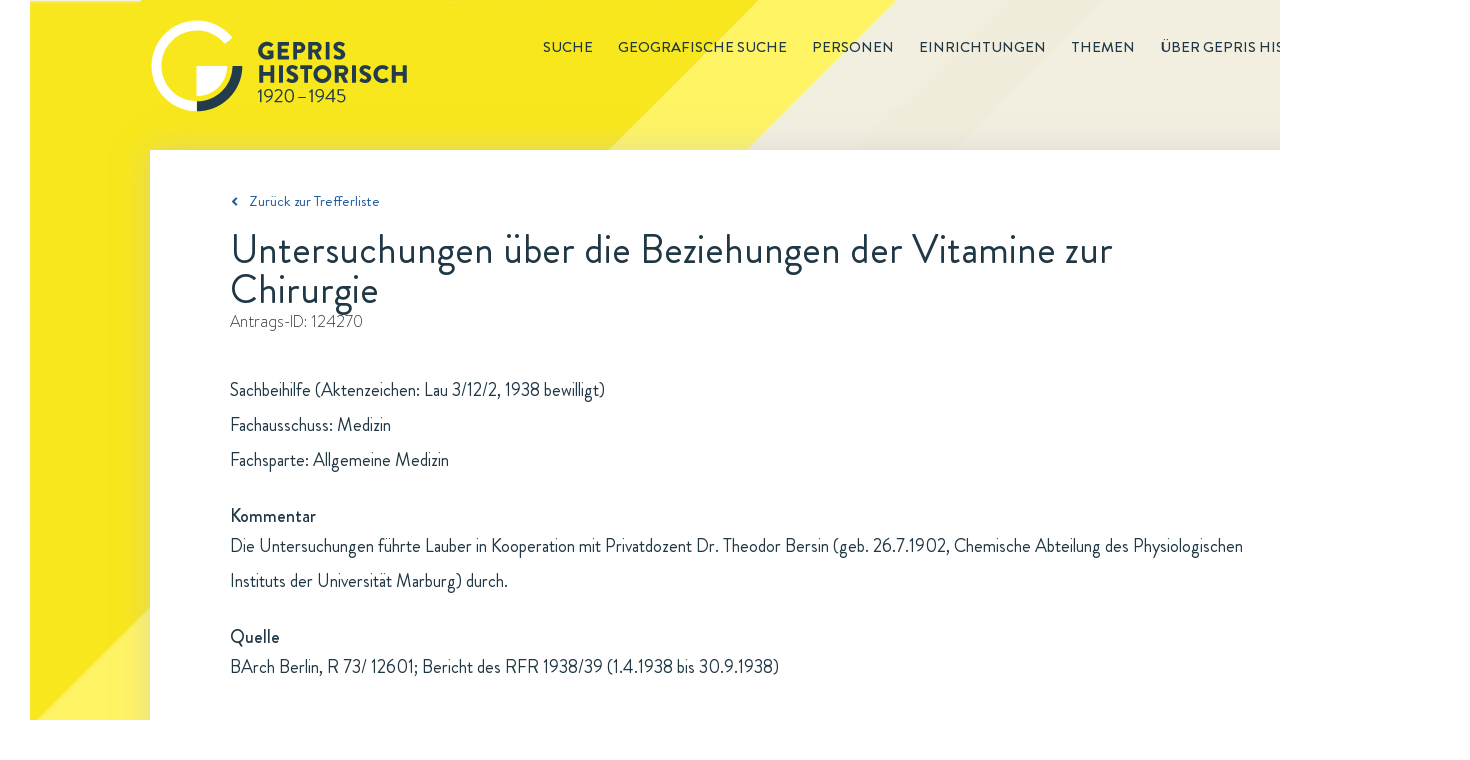

--- FILE ---
content_type: text/html; charset=utf-8
request_url: https://gepris-historisch.dfg.de/fall/124270?
body_size: 62536
content:

  <html lang="de">
    <head>
      <meta charset="utf-8">
      <link rel="icon" href="/img/icons/gehis-favicon.ico" type="image/x-icon" />
      <title data-react-helmet="true">Untersuchungen über die Beziehungen der Vitamine zur Chirurgie: Ein Antrag in GEPRIS Historisch | DFG</title>
      <meta data-react-helmet="true" name="description" content="Untersuchungen über die Beziehungen der Vitamine zur Chirurgie ist ein Antrag in GEPRIS Historisch, dem Nachweissystem historischer DFG-Projekte."/>
      
      <link rel="stylesheet" href="/css/style.css" />
      <link rel="stylesheet" href="/css/common.css" />
      <link rel="stylesheet" href="/css/start.css" />
      <link rel="stylesheet" href="/css/redaktionsseiten.css" />
      <style id="jss-server-side">.MuiButtonBase-root {
  color: inherit;
  border: 0;
  cursor: pointer;
  margin: 0;
  display: inline-flex;
  outline: 0;
  padding: 0;
  position: relative;
  align-items: center;
  user-select: none;
  border-radius: 0;
  vertical-align: middle;
  -moz-appearance: none;
  justify-content: center;
  text-decoration: none;
  background-color: transparent;
  -webkit-appearance: none;
  -webkit-tap-highlight-color: transparent;
}
.MuiButtonBase-root::-moz-focus-inner {
  border-style: none;
}
.MuiButtonBase-root.Mui-disabled {
  cursor: default;
  pointer-events: none;
}
@media print {
  .MuiButtonBase-root {
    color-adjust: exact;
  }
}
  .MuiIconButton-root {
    flex: 0 0 auto;
    color: rgba(0, 0, 0, 0.54);
    padding: 12px;
    overflow: visible;
    font-size: 1.5rem;
    text-align: center;
    transition: background-color 150ms cubic-bezier(0.4, 0, 0.2, 1) 0ms;
    border-radius: 50%;
  }
  .MuiIconButton-root:hover {
    background-color: rgba(0, 0, 0, 0.04);
  }
  .MuiIconButton-root.Mui-disabled {
    color: rgba(0, 0, 0, 0.26);
    background-color: transparent;
  }
@media (hover: none) {
  .MuiIconButton-root:hover {
    background-color: transparent;
  }
}
  .MuiIconButton-edgeStart {
    margin-left: -12px;
  }
  .MuiIconButton-sizeSmall.MuiIconButton-edgeStart {
    margin-left: -3px;
  }
  .MuiIconButton-edgeEnd {
    margin-right: -12px;
  }
  .MuiIconButton-sizeSmall.MuiIconButton-edgeEnd {
    margin-right: -3px;
  }
  .MuiIconButton-colorInherit {
    color: inherit;
  }
  .MuiIconButton-colorPrimary {
    color: #3f51b5;
  }
  .MuiIconButton-colorPrimary:hover {
    background-color: rgba(63, 81, 181, 0.04);
  }
@media (hover: none) {
  .MuiIconButton-colorPrimary:hover {
    background-color: transparent;
  }
}
  .MuiIconButton-colorSecondary {
    color: #f50057;
  }
  .MuiIconButton-colorSecondary:hover {
    background-color: rgba(245, 0, 87, 0.04);
  }
@media (hover: none) {
  .MuiIconButton-colorSecondary:hover {
    background-color: transparent;
  }
}
  .MuiIconButton-sizeSmall {
    padding: 3px;
    font-size: 1.125rem;
  }
  .MuiIconButton-label {
    width: 100%;
    display: flex;
    align-items: inherit;
    justify-content: inherit;
  }
  .MuiSvgIcon-root {
    fill: currentColor;
    width: 1em;
    height: 1em;
    display: inline-block;
    font-size: 1.5rem;
    transition: fill 200ms cubic-bezier(0.4, 0, 0.2, 1) 0ms;
    flex-shrink: 0;
    user-select: none;
  }
  .MuiSvgIcon-colorPrimary {
    color: #3f51b5;
  }
  .MuiSvgIcon-colorSecondary {
    color: #f50057;
  }
  .MuiSvgIcon-colorAction {
    color: rgba(0, 0, 0, 0.54);
  }
  .MuiSvgIcon-colorError {
    color: #f44336;
  }
  .MuiSvgIcon-colorDisabled {
    color: rgba(0, 0, 0, 0.26);
  }
  .MuiSvgIcon-fontSizeInherit {
    font-size: inherit;
  }
  .MuiSvgIcon-fontSizeSmall {
    font-size: 1.25rem;
  }
  .MuiSvgIcon-fontSizeLarge {
    font-size: 2.1875rem;
  }
  .MuiCollapse-root {
    height: 0;
    overflow: hidden;
    transition: height 300ms cubic-bezier(0.4, 0, 0.2, 1) 0ms;
  }
  .MuiCollapse-entered {
    height: auto;
    overflow: visible;
  }
  .MuiCollapse-hidden {
    visibility: hidden;
  }
  .MuiCollapse-wrapper {
    display: flex;
  }
  .MuiCollapse-wrapperInner {
    width: 100%;
  }
  .jss12 {
    width: 1200px;
    z-index: 10;
    position: relative;
    box-shadow: 0 0 28px rgba(197,197,197,0.5);
    padding-left: 80px;
    padding-right: 80px;
    background-color: #fff;
  }
  .jss12.startseite {
    width: 1440px;
    height: 499px;
    background: url("/components/img/background/Hintergrund-Startseite-PaperWrap.png") #ffffff no-repeat;
    margin-left: -120px;
    padding-left: 0;
    padding-right: 0;
  }
  .jss13 {
    clear: both;
    margin-top: 55px;
    padding-bottom: 21px;
  }
  .jss14 {
    display: inline;
    font-size: 14px;
    margin-right: 40px;
  }
  .jss14 [class^="gehis-"]::before {
    margin-left: 10px;
  }
  .jss15 {
    font-size: 15px;
    font-family: "Brandon Grotesque", sans-serif;
    font-weight: normal;
    line-height: 22px;
    padding-top: 40px;
    padding-bottom: 18px;
  }
  .jss15.gehis-pfeil-zuruck-zur-liste a {
    color: #1E599B;
  }
  .jss16 > h1 {
    color: #203745;
    font-size: 40px;
  }
  .jss16 .fall-id, .jss16 .einrichtung-id, .jss16 .person-id {
    color: #333333;
    font-size: 16px;
    font-family: "BrandonTextW01-Light", sans-serif;
    line-height: 23px;
    margin-bottom: 40px;
  }
  .jss16 .fall-details, .jss16 .einrichtung-details, .jss16 .person-details {
    color: #203745;
    font-size: 18px;
    line-height: 35px;
    margin-bottom: 135px;
  }
  .jss16 .fall-details a {
    text-decoration: underline;
  }
  .jss16 .fall-details a:hover {
    color: #1E599B;
  }
  .jss16 .root-einrichtung {
    color: #1E599B;
    font-size: 18px;
    line-height: 35px;
    text-decoration: underline;
  }
  .jss16 h2 {
    font-size: 18px;
    margin-top: 25px;
    font-weight: 500;
    line-height: 26px;
  }
  .jss16 .person-bild {
    float: right;
    padding: 10px;
    box-shadow: 0 0 30px rgba(0, 0, 0, 0.15);
    margin-left: 30px;
  }
  .jss16 .einrichtung-details p {
    margin-bottom: 15px;
  }
  .jss16 .einrichtung-details a {
    color: #1E599B;
    text-decoration: underline;
  }
  .jss17 {
    font-size: 18px;
    font-family: "Brandon Grotesque", sans-serif;
    font-weight: bold;
    line-height: 26px;
    margin-bottom: 66px;
  }
  .jss17 figure {
    clear: both;
    display: block;
    box-shadow: 0 0 26px -7px rgba(0, 0, 0, 0.21);
    margin-left: 0;
  }
  .jss17 > input, .jss17 figure > div {
    display: none;
  }
  .jss17 figure > div {
    color: #203745;
    width: 100%;
    padding: 30px;
    font-size: 18px;
    font-family: "Brandon Grotesque", sans-serif;
    font-weight: normal;
    line-height: 26px;
  }
  .jss17 #tab-faelle:checked ~ figure .tab-faelle, .jss17 #tab-personen:checked ~ figure .tab-personen, .jss17 #tab-einrichtungen:checked ~ figure .tab-einrichtungen, .jss17 #tab-untereinrichtungen:checked ~ figure .tab-untereinrichtungen {
    display: block;
  }
  .jss17 #tab-faelle ~ nav label[for="tab-faelle"]::before, .jss17 #tab-personen ~ nav label[for="tab-personen"]::before, .jss17 #tab-einrichtungen ~ nav label[for="tab-einrichtungen"]::before, .jss17 #tab-untereinrichtungen ~ nav label[for="tab-untereinrichtungen"]::before {
    top: -2px;
    left: 0;
    width: 16px;
    height: 16px;
    content: url(/components/img/icons/Etikett-Inaktiv-Fall.svg);
    position: absolute;
  }
  .jss17 #tab-faelle:checked ~ nav label[for="tab-faelle"]::after, .jss17 #tab-personen:checked ~ nav label[for="tab-personen"]::after, .jss17 #tab-einrichtungen:checked ~ nav label[for="tab-einrichtungen"]::after, .jss17 #tab-untereinrichtungen:checked ~ nav label[for="tab-untereinrichtungen"]::after {
    top: 10px;
    left: 0;
    color: #203745;
    width: 205px;
    height: 10px;
    content: url(/components/img/background/whitespace-tabs-205x60px.png);
    z-index: -10;
    position: absolute;
  }
  .jss17 #tab-einrichtungen:checked ~ nav label[for="tab-einrichtungen"]::after {
    content: url(/components/img/background/whitespace-tabs-270x60px.png);
  }
  .jss17 #tab-untereinrichtungen:checked ~ nav label[for="tab-untereinrichtungen"]::after {
    width: 240px;
    content: url(/components/img/background/whitespace-tabs-435x60px.png);
  }
  .jss17 nav label {
    color: #203745;
    float: left;
    padding: 13px 32px 20px;
  }
  .jss17 #tab-faelle ~ nav label[for="tab-faelle"], .jss17 #tab-personen ~ nav label[for="tab-personen"] {
    width: 205px;
    margin-right: 5px;
  }
  .jss17 #tab-untereinrichtungen ~ nav label[for="tab-untereinrichtungen"] {
    width: 435px;
    margin-right: 5px;
  }
  .jss17 #tab-einrichtungen ~ nav label[for="tab-einrichtungen"] {
    width: 270px;
    margin-right: 5px;
  }
  .jss17 #tab-faelle:checked ~ nav label[for="tab-faelle"], .jss17 #tab-personen:checked ~ nav label[for="tab-personen"], .jss17 #tab-einrichtungen:checked ~ nav label[for="tab-einrichtungen"], .jss17 #tab-untereinrichtungen:checked ~ nav label[for="tab-untereinrichtungen"] {
    color: #203745;
    position: relative;
    box-shadow: 0 -5px 26px -7px rgba(0, 0, 0, 0.21);
  }
  .jss17 #tab-faelle ~ nav label[for="tab-faelle"], .jss17 #tab-personen ~ nav label[for="tab-personen"], .jss17 #tab-einrichtungen ~ nav label[for="tab-einrichtungen"], .jss17 #tab-untereinrichtungen ~ nav label[for="tab-untereinrichtungen"] {
    color: #333333;
    z-index: 100;
    position: relative;
    box-shadow: 0 -5px 26px -7px rgba(0, 0, 0, 0.21);
    text-transform: uppercase;
  }
  .jss17 #tab-faelle:checked ~ nav label[for="tab-faelle"]:before {
    top: -2px;
    left: 0;
    width: 16px;
    height: 16px;
    content: url(/components/img/icons/Etikett-Fall.svg);
    position: absolute;
  }
  .jss17 #tab-personen:checked ~ nav label[for="tab-personen"]:before {
    top: -2px;
    left: 0;
    width: 16px;
    height: 16px;
    content: url(/components/img/icons/Etikett-Person.svg);
    position: absolute;
  }
  .jss17 #tab-einrichtungen:checked ~ nav label[for="tab-einrichtungen"]:before, .jss17 #tab-untereinrichtungen:checked ~ nav label[for="tab-untereinrichtungen"]:before {
    top: -2px;
    left: 0;
    width: 16px;
    height: 16px;
    content: url(/components/img/icons/Etikett-Institution.svg);
    position: absolute;
  }
  .jss17 ul {
    margin-top: 44px;
  }
  .jss17 li a {
    color: #1E599B;
  }
  .jss17 li {
    margin-bottom: 15px;
  }
  .jss17 ul.collapsible-list {
    margin-top: 0;
    margin-left: 20px;
    margin-bottom: 0;
  }
  .jss17 ul.collapsible-list li {
    margin-top: 0;
    margin-bottom: 5px;
  }
  .jss17 button {
    padding: 0;
  }
  .jss17 button:hover {
    background-color: transparent;
  }
  .jss17 .tab-personen.einrichtung p:first-of-type, .jss17 .tab-personen.person p:first-of-type, .jss17 .tab-einrichtungen.fall p:first-of-type, .jss17 .tab-personen.fall p:first-of-type {
    margin-left: 35px;
  }
  .jss17 .tab-personen li {
    display: flex;
  }
  .jss17 .tab-personen p {
    margin-left: 35px;
    margin-bottom: 40px;
  }
  .jss17 .tab-personen.fall li .person-name {
    width: 630px;
  }
  .jss17 li .person-margin {
    width: 20px;
    margin-right: 15px;
  }
  .jss17 .tab-personen.einrichtung li.birthdate {
    font-size: 16px;
    margin-left: -20px;
    margin-bottom: 10px;
  }
  .jss17 .tab-personen.einrichtung li.einrichtung:first-of-type {
    margin-top: 10px;
  }
  .jss17 .tab-personen.einrichtung .collapsible-list li:last-of-type {
    margin-bottom: 15px;
  }
  .jss17 .tab-personen.person li.birthdate {
    font-size: 16px;
    margin-left: -20px;
    margin-bottom: 10px;
  }
  .jss17 .tab-personen.person li.einrichtung:first-of-type {
    margin-top: 10px;
  }
  .jss17 .tab-personen.person .collapsible-list li:last-of-type {
    margin-bottom: 15px;
  }
  .jss17 .tab-personen.fall li.birthdate {
    font-size: 16px;
    margin-left: -20px;
    margin-bottom: 10px;
  }
  .jss17 .tab-personen.fall li.einrichtung:first-of-type {
    margin-top: 10px;
  }
  .jss17 .tab-personen.fall .collapsible-list li:last-of-type {
    margin-bottom: 15px;
  }
  .jss17 .tab-faelle.einrichtung p:first-of-type, .jss17 .tab-faelle.fall p:first-of-type, .jss17 .tab-faelle.person p:first-of-type, .jss17 .tab-untereinrichtungen.einrichtung p:first-of-type {
    margin-left: 35px;
  }
  .jss17 .tab-faelle li {
    display: flex;
  }
  .jss17 li .fall-margin {
    width: 20px;
    margin-right: 15px;
  }
  .jss17 li .fall-titel, .jss17 li .fall-foerderung, .jss17 li .fall-jahr {
    padding-right: 10px;
  }
  .jss17 li .fall-titel {
    width: 608px;
  }
  .jss17 li .fall-foerderung {
    width: 160px;
  }
  .jss17 li .fall-jahr {
    width: 70px;
  }
  .jss17 .tab-faelle p {
    margin-left: 35px;
    margin-bottom: 45px;
  }
  .jss17 .tab-faelle ul {
    margin-top: 0;
    margin-bottom: 0;
  }
  .jss17 .tab-faelle .fall-titel li {
    margin-bottom: 0;
  }
  .jss17 .tab-faelle.einrichtung .MuiCollapse-wrapperInner li.birthdate {
    margin-top: 5px;
  }
  .jss17 .tab-faelle.einrichtung .MuiCollapse-wrapperInner li:last-of-type {
    margin-bottom: 15px;
  }
  .jss17 .tab-einrichtungen.person p:first-of-type {
    margin-left: 35px;
  }
  .jss17 .tab-einrichtungen li {
    display: flex;
  }
  .jss17 .tab-einrichtungen.person .einrichtung-titel ul li:first-of-type {
    margin-top: 10px;
  }
  .jss17 li .einrichtung-margin {
    width: 20px;
    margin-right: 15px;
  }
  .jss17 ul.untereinrichtungen {
    margin-top: 15px;
    margin-left: 30px;
    margin-bottom: 0;
  }
  .jss17 .tab-untereinrichtungen ul.untereinrichtungen {
    margin-left: 0;
  }
  .jss17 .tab-untereinrichtungen.einrichtung li {
    margin-left: 35;
  }
  .jss17 .tab-untereinrichtungen p                  .jss17 .tab-einrichtungen p {
    margin-left: 35px;
    margin-bottom: 40px;
  }
  .jss17 nav label:hover {
    color: #1E599B;
  }
  .jss18 {
    font-size: 18px;
    margin-top: 66px;
    line-height: 26px;
    margin-bottom: 130px;
    padding-right: 20px;
  }
  .jss18 .quellen, .jss18 .links {
    width: 100%;
  }
  .jss18 h2 {
    color: #203745;
    font-size: 18px;
    font-weight: 500;
    line-height: 26px;
    margin-bottom: 5px;
  }
  .jss18 a {
    color: #1E599B;
  }
  .jss18 .bildnachweis {
    margin-top: 60px;
  }
  .jss18 .bildnachweis h2 {
    font-size: 16px;
  }
  .jss18 .bildnachweis li {
    font-size: 16px;
  }
  .jss1 {
    height: 150px;
  }
  .jss2 {
    width: 1440px;
    margin: 0 0 0 30px;
    position: relative;
    background: url("/components/img/background/dreiecke-gelb.png") 0 0 no-repeat,
                   url("/components/img/background/Hintergrund-rotiert-1440x3000px.svg") #f4f1e6 0 0 no-repeat;
  }
  .jss2::before {
    height: 100%;
  }
  .jss3 {
    margin: 0 auto;
    max-width: 1200px;
  }
  .jss4 {
    float: right;
    font-size: 15px;
    margin-top: 36px;
    font-weight: 500;
    line-height: 22px;
    text-transform: uppercase;
  }
  .jss4 .main-menu-item {
    display: inline;
    list-style-type: none;
  }
  .jss4 .main-menu-item a {
    color: inherit;
    padding-left: 25px;
    text-decoration: none;
  }
  .jss4 .main-menu-item.active {
    margin-left: 25px;
    border-bottom: 1px solid #203745;
    padding-bottom: 1px;
  }
  .jss4 .main-menu-item a:hover {
    color: #1E599B;
  }
  .jss4 .main-menu-item a:visited {
    color: inherit;
  }
  .jss5 .gehis-logo {
    float: left;
  }
  .jss5 .gehis-logo a {
    float: left;
    display: inline-block;
    margin-top: 20px;
  }
  .jss6 {
    width: 1440px;
    z-index: 1;
    margin-top: -25px;
    padding-top: 50px;
    padding-left: 120px;
    padding-right: 125px;
    padding-bottom: 60px;
    background-color: #f0dc1c;
  }
  .jss7.gehis-logo {
    float: left;
  }
  .jss7.dfg-logo {
    float: right;
    margin-top: 7px;
  }
  .jss8 {
    color: #ffffff;
    padding: 20px 125px 25px 120px;
    font-size: 14px;
    background-color: #203745;
  }
  .jss8 .copyright {
    float: left;
  }
  .jss8 ul {
    float: right;
  }
  .jss8 .site-map-item {
    display: inline;
  }
  .jss8 .site-map-item:after {
    width: 1em;
    content: "|";
    display: inline-block;
    position: relative;
    text-align: center;
  }
  .jss8 .site-map-item:last-child::after {
    display: none;
  }
  .jss8 .site-map-item a {
    color: #ffffff;
    text-decoration: none;
  }
  .jss8 .site-map-item a:hover {
    text-decoration: underline;
  }
  .jss8 .site-map-item a:visited {
    color: #ffffff;
  }
  .jss10 {
    bottom: 0px;
    z-index: 10;
    position: sticky;
    background: red;
  }
  .jss11 {
    left: 1400px;
    width: 31px;
    bottom: 170px;
    height: 31px;
    position: absolute;
    background: url("/components/img/icons/Top-of-Page-Normal.svg") 0 0 no-repeat;
    transition: opacity .5s, visibility .5s;
  }
  .jss11:hover {
    background: url("/components/img/icons/Top-of-Page-Hover.svg") 0 0 no-repeat;
  }
  .jss11.fadeIn {
    opacity: 1;
    visibility: visible;
  }
  .jss11.fadeOut {
    opacity: 0;
    visibility: hidden;
  }</style>
    </head>
    <body  >
      <script defer src="https://consent.dfg.de/cookiebanner/cookieconsent.js"></script>
      
  <!-- Matomo Tag Manager -->
  <script type="text/plain" data-cookiecategory="analytics">
    var _mtm = _mtm || [];
    _mtm.push({'mtm.startTime': (new Date().getTime()), 'event': 'mtm.Start'});
    var d=document, g=d.createElement('script'), s=d.getElementsByTagName('script')[0];
    g.type='text/javascript'; g.async=true; g.defer=true; g.src='https://log.dfg.de/js/container_ZhjYPdNA.js'; s.parentNode.insertBefore(g,s);
  </script>
  <!-- End Matomo Tag Manager -->

      <div id="root"><div class="jss2"><div class="jss3"><header class="jss1"><div class="jss5"><div class="gehis-logo"><a target="_self" href="/"><img src="/components/img/logos/gepris-historisch-logo.svg" width="257px" height="92px" alt="Logo: GEPRIS historisch"/></a></div><nav class="jss4"><ul><li class="main-menu-item"><a target="_self" href="/search?">Suche</a></li><li class="main-menu-item"><a target="_self" href="/map">Geografische Suche</a></li><li class="main-menu-item"><a target="_self" href="/register/personen?">Personen</a></li><li class="main-menu-item"><a target="_self" href="/register/einrichtungen?">Einrichtungen</a></li><li class="main-menu-item"><a target="_self" href="/editorial/themen">Themen</a></li><li class="main-menu-item"><a target="_self" href="/editorial/about">Über GEPRIS historisch</a></li></ul></nav></div></header><div class="jss9"><div class="jss12"><div class="jss15 gehis-pfeil-zuruck-zur-liste"><a target="_self" href="/search?">Zurück zur Trefferliste</a></div><div class="jss16 fall"><h1>Untersuchungen über die Beziehungen der Vitamine zur Chirurgie</h1><p class="fall-id">Antrags-ID: <!-- -->124270</p><div class="fall-details"><p>Sachbeihilfe (Aktenzeichen: Lau 3/12/2, 1938 bewilligt)</p><p>Fachausschuss: Medizin</p><p>Fachsparte: Allgemeine Medizin</p><h2>Kommentar</h2><p>Die Untersuchungen führte Lauber in Kooperation mit Privatdozent Dr. Theodor Bersin (geb. 26.7.1902, Chemische Abteilung des Physiologischen Instituts der Universität Marburg) durch.</p><h2>Quelle</h2><p>BArch Berlin, R 73/ 12601; Bericht des RFR 1938/39 (1.4.1938 bis 30.9.1938)</p></div></div><div class="jss17"><input type="radio" value="personen" id="tab-personen" checked="" name="tabs"/><input type="radio" value="einrichtungen" id="tab-einrichtungen" name="tabs"/><input type="radio" value="faelle" id="tab-faelle" name="tabs"/><nav><label for="tab-personen">1 Person</label><label for="tab-einrichtungen">1 Einrichtung</label><label for="tab-faelle">2 Anträge</label></nav><figure><div class="tab-personen fall"><p>Antragsbeteiligt</p><ul><li><div class="person-margin"><button class="MuiButtonBase-root MuiIconButton-root" tabindex="0" type="button"><span class="MuiIconButton-label"><svg class="MuiSvgIcon-root" focusable="false" viewBox="0 0 24 24" aria-hidden="true"><path d="M16.59 8.59L12 13.17 7.41 8.59 6 10l6 6 6-6z"></path></svg></span></button></div><div class="person-name"><a target="_self" href="/person/5107107?"><span class="name">Lauber, Hans Joachim</span></a></div><div class="person-rolle">Antragsteller</div></li></ul></div><div class="tab-einrichtungen fall"><p>Beteiligte Einrichtung</p><ul><li><div class="einrichtung-margin"></div><div class="einrichtung-titel"><a target="_self" href="/einrichtung/1361?">Universität Marburg</a><span>, <a target="_self" href="/einrichtung/10407?">Chirurgische Klinik</a></span></div></li></ul></div><div class="tab-faelle fall"><p>Antragsübersicht (Titel, Beihilfeart, Entscheidungsjahr und Förderstatus)</p><ul><li><div class="fall-margin"></div><div class="fall-titel"><ul><li><a target="_self" href="/fall/124269?">Untersuchungen über die Beziehungen der Vitamine zur Chirurgie</a></li><div class="MuiCollapse-root MuiCollapse-entered" style="min-height:0px"><div class="MuiCollapse-wrapper"><div class="MuiCollapse-wrapperInner"><li><span>Antragsbeteiligt(e)<span>: </span></span><span><a target="_self" href="/person/5107107?">Lauber, Hans Joachim</a></span></li></div></div></div></ul></div><div class="fall-foerderung">Sachbeihilfe</div><div class="fall-jahr">1937</div><div class="fall-status">bewilligt</div></li><li><div class="fall-margin"></div><div class="fall-titel"><ul><li><a target="_self" href="/fall/124271?">Untersuchungen über die Beziehungen der Vitamine zur Chirurgie</a></li><div class="MuiCollapse-root MuiCollapse-entered" style="min-height:0px"><div class="MuiCollapse-wrapper"><div class="MuiCollapse-wrapperInner"><li><span>Antragsbeteiligt(e)<span>: </span></span><span><a target="_self" href="/person/5107107?">Lauber, Hans Joachim</a></span></li></div></div></div></ul></div><div class="fall-foerderung">Sachbeihilfe</div><div class="fall-jahr">1939</div><div class="fall-status">bewilligt</div></li></ul></div></figure></div><div class="jss18"><div class="links"><h2>Weiterführende Informationen zum Projekt</h2><ul><li class="gehis-external-link-icon"><a target="_blank" href="https://invenio.bundesarchiv.de/basys2-invenio/direktlink/f3b41633-52a7-41d2-9de2-a6cf8403649e/">Findbuch des Bundesarchivs, BArch Berlin, R73/12601</a></li></ul></div></div><div class="jss13"><ul><li class="jss14 aktualisierungsdatum">Zuletzt aktualisiert: <span>05.12.2025 09:11</span></li><li class="jss14 drucken"><a href="#">Drucken<i class="gehis-print"></i></a></li><li class="jss14 teilen"><span class="shareLink">Teilen</span><a target="_blank" class="gehis-facebook" href="https://www.facebook.com/sharer/sharer.php?u=http://gepris-historisch.dfg.de" rel="noopener noreferrer"></a><a target="_blank" class="gehis-twitter" href="https://twitter.com/share?text=GEPRIS%20Historisch%20-%20%20DFG%20F%C3%B6rderung%20von%201920%20bis%201945.&amp;url=http://gepris-historisch.dfg.de" rel="noopener noreferrer"></a></li></ul></div></div></div></div><footer><div class="jss6"><div class="identBereich"><a target="_blank" class="jss7 dfg-logo" href="https://www.dfg.de" rel="noopener noreferrer"><img src="/components/img/logos/dfg-logo.svg" alt="Logo Footer: DFG" width="170"/></a></div></div><div class="jss8"><div class="copyright">© DFG <!-- -->2026</div><ul><li class="site-map-item"><a target="_self" href="/">Startseite</a></li><li class="site-map-item"><a target="_self" href="/editorial/about">Über GEPRIS Historisch</a></li><li class="site-map-item"><a target="_self" href="/editorial/impressum">Impressum</a></li><li class="site-map-item"><a target="_blank" href="/editorial/datenschutzhinweise" rel="noopener noreferrer">Datenschutz</a></li></ul></div></footer><div class="jss10"><div class="jss11 fadeOut"></div></div></div></div>
      <script>window.appContext = {"initialState":{"search":{"presets":{"deutsche-atlantische-expedition":{"description":"Deutsche Atlantische Expedition","query":{"entityType":"fall","q":"fall_titel:'Deutsche Atlantische Expedition'"}},"tumorfarm":{"description":"Tumorfarm","query":{"entityType":"fall","q":"fall_titel:'tumorfarm' OR fall_kommentar:'tumorfarm'"}},"sprengkommission":{"description":"Sprengkommission","query":{"entityType":"fall","q":"fall_titel:'sprengkommission' OR fall_kommentar:'sprengkommission'"}},"vertreibung":{"description":"Vertreibung","query":{"entityType":"person","sort":true,"q":"link:('vertriebener' OR 'vertriebene')"}},"frauen":{"description":"Frauen","query":{"entityType":"person","geschlecht":"w,W","sort":true}},"privatgelehrte":{"description":"Privatgelehrte","query":{"entityType":"person","q":"person_kurztext:('Privatgelehrter' OR 'Privatgelehrte')"}},"meister-eckhart":{"description":"Meister Eckhart","query":{"entityType":"fall","q":"+fall_titel:('meister' AND 'eckhart') -id:149038 -id:108245"}},"thesaurus-linguae-latinae":{"description":"Thesaurus Linugae Latinae","query":{"entityType":"fall","q":"+fall_titel:('thesaurus' AND 'linguae')"}},"monumenta-germaniae-historica":{"description":"Monumenta Germaniae Historica","query":{"entityType":"fall","q":"fall_titel:'monumenta germaniae' OR fall_kommentar:'monumenta germaniae'"}},"generalplan-ost":{"description":"Generalplan Ost","query":{"entityType":"fall","q":"link:'generalplan ost'"}},"reichsarbeitsgemeinschaft-fuer-raumforschung":{"description":"Reichsarbeitsgemeinschaft für Raumforschung","query":{"entityType":"fall","q":"link:'Reichsarbeitsgemeinschaft für Raumforschung'"}},"emergency_fonds":{"description":"Emergency Fonds (Emergency Society for German and Austrian Science and Art, New York, USA)","query":{"entityType":"fall","q":"fall_finanzierungsquelle:'Emergency Society for German and Austrian Science and Art'"}},"rockefeller_fonds":{"description":"Rockefeller-Fonds (Rockefeller Foundation und Laura Spelman Rockefeller Memorial, USA)","query":{"entityType":"fall","q":"fall_kommentar:'Rockefeller Foundation' AND NOT id:('115246' OR '133445' OR '143573' OR '147413' OR '131614' OR '128725')"}},"chemie_fonds":{"description":"Chemie-Fonds (Hajimi Hoshi, Japan)","query":{"entityType":"fall","q":"fall_finanzierungsquelle:'Japan-(Chemie-) Ausschusses'"}},"elektrophysik_fonds":{"description":"Elektrophysik-Fonds (General Electric Company, USA, Siemens & Halske A.-G. und Allgemeine Elektrizitäts-Gesellschaft (beide Berlin)","query":{"entityType":"fall","q":"fall_finanzierungsquelle:'Elektrophysik-Ausschusses'"}},"fonds_dpg":{"description":"Fonds der Deutschen Physikalischen Gesellschaft","query":{"entityType":"fall","q":"fall_finanzierungsquelle:'Deutschen Physikalischen Gesellschaft'"}},"oesterreichisch_deutsche_wissenschaftshilfe":{"description":"Österreichisch-Deutsche Wissenschaftshilfe (ÖDW)","query":{"entityType":"fall","q":"fall_finanzierungsquelle:'Österreichisch-Deutschen Wissenschaftshilfe'"}},"wissenschaftliche_akademikerhilfe":{"description":"Wissenschaftliche Akademikerhilfe","query":{"entityType":"fall","q":"fall_finanzierungsquelle:'Wissenschaftlichen Akademikerhilfe'"}},"volksdeutsche_wissenschaftshilfe":{"description":"Volksdeutsche Wissenschaftshilfe (VDW)","query":{"entityType":"fall","q":"fall_finanzierungsquelle:'Volksdeutsche Wissenschaftshilfe'"}},"roche_fonds":{"description":"Roche-Fonds (Fa. Hoffmann-La Roche, Basel)","query":{"entityType":"fall","q":"fall_finanzierungsquelle:'Roche-Fonds'"}},"kriegseinsatz":{"description":"Kriegseinsatz der Geisteswissenschaften","query":{"entityType":"fall","q":"link:'Kriegseinsatz der Geisteswissenschaften'"}},"antraege":{"description":"Geräte-Bewilligungen","query":{"entityType":"fall","beihilfeart":"3","fallstatus":"1","q":"'Quarzspektrographen'"}},"supplementary":{"description":"'Supplementary List of Displaced German Scholars (1937)'","query":{"entityType":"person","sort":true,"q":"'Supplementary List of Displaced German Scholars (1937)'"}},"listof":{"description":"'List of Displaced German Scholars (1936)'","query":{"entityType":"person","sort":true,"q":"'List of Displaced German Scholars (1936)'"}},"emergency_commitee":{"description":"'Emergency Committee in aid of Displaced Foreign Scholars (1941)'","query":{"entityType":"person","sort":true,"q":"'Emergency Committee in aid of Displaced Foreign Scholars (1941)'"}},"nobelpreistraeger":{"description":"Von der DFG 1920 bis 1945 geförderte Nobelpreisträger","query":{"entityType":"person","sort":true,"q":"'Träger des'"}},"bodenforschung":{"description":"'Anträge der Fachsparte Bodenforschung (Geologie, Geophysik, Mineralogie)'","query":{"entityType":"fall","sort":true,"fachsparte":"1"}},"bergwesen":{"description":"'Anträge der Fachsparte Berg- und Hüttenwesen'","query":{"entityType":"fall","sort":true,"fachsparte":"2"}},"forstforschung":{"description":"'Anträge der Fachsparte Forst- und Holzforschung'","query":{"entityType":"fall","sort":true,"fachsparte":"3"}},"physik":{"description":"'Anträge der Fachsparte Physik (Mathematik, Astronomie, Meteorologie); Maschinenbau'","query":{"entityType":"fall","sort":true,"fachsparte":"4"}},"eisen":{"description":"'Anträge der Fachsparte Eisen und Stahl'","query":{"entityType":"fall","sort":true,"fachsparte":"5"}},"nichteisenmetalle":{"description":"'Anträge der Fachsparte Nichteisenmetalle'","query":{"entityType":"fall","sort":true,"fachsparte":"6"}},"elektrotechnik":{"description":"'Anträge der Fachsparte Elektrotechnik'","query":{"entityType":"fall","sort":true,"fachsparte":"7"}},"landbauwissenschaft":{"description":"'Landbauwissenschaft und Biologie (Zoologie und Botanik)'","query":{"entityType":"fall","sort":true,"fachsparte":"8"}},"wehrmedizin":{"description":"'Anträge der Fachsparte Wehrmedizin'","query":{"entityType":"fall","sort":true,"fachsparte":"9"}},"allgemeinemedizin":{"description":"'Anträge der Fachsparte Allgemeine Medizin'","query":{"entityType":"fall","sort":true,"fachsparte":"10"}},"treibstoffe":{"description":"'Anträge der Fachsparte Treibstoffe'","query":{"entityType":"fall","sort":true,"fachsparte":"11"}},"anorganische":{"description":"'Anträge der Fachsparte Anorganische und allgemeine Chemie'","query":{"entityType":"fall","sort":true,"fachsparte":"12"}},"organische":{"description":"'Anträge der Fachsparte Organische Chemie und Biochemie'","query":{"entityType":"fall","sort":true,"fachsparte":"13"}},"bevoelkerungspolitik":{"description":"'Anträge der Fachsparte Bevölkerungspolitik, Erbbiologie und Rassenpflege'","query":{"entityType":"fall","sort":true,"fachsparte":"14"}},"verkehrswesen":{"description":"'Anträge der Fachsparte Verkehrswesen'","query":{"entityType":"fall","sort":true,"fachsparte":"15"}},"kolonialwissenschaftliche":{"description":"'Anträge der Fachsparte Kolonialwissenschaftliche Abteilung'","query":{"entityType":"fall","sort":true,"fachsparte":"16"}},"veterinaermedizin":{"description":"'Anträge der Fachsparte Veterinärmedizin'","query":{"entityType":"fall","sort":true,"fachsparte":"17"}},"raumforschung":{"description":"'Anträge der Fachsparte Raumforschung'","query":{"entityType":"fall","sort":true,"fachsparte":"18"}},"maschinenbau":{"description":"'Maschinenbau'","query":{"entityType":"fall","sort":true,"fachsparte":"19"}},"biologie":{"description":"'Anträge der Fachsparte Biologie'","query":{"entityType":"fall","sort":true,"fachsparte":"20"}},"bauwesen":{"description":"'Anträge der Fachsparte Bauwesen (Hoch- und Tiefbau)'","query":{"entityType":"fall","sort":true,"fachsparte":"21"}},"mathematik":{"description":"'Anträge der Fachsparte Mathematik'","query":{"entityType":"fall","sort":true,"fachsparte":"22"}},"mineraloelforschung":{"description":"'Anträge der Fachsparte Mineralölforschung'","query":{"entityType":"fall","sort":true,"fachsparte":"25"}},"krebsforschung":{"description":"'Anträge der Fachsparte Krebsforschung'","query":{"entityType":"fall","sort":true,"fachsparte":"26"}},"aerodynamik":{"description":"'Anträge der Fachsparte Aerodynamik'","query":{"entityType":"fall","sort":true,"fachsparte":"27"}},"nahrungsmitteltechnik":{"description":"'Anträge der Fachsparte Nahrungsmitteltechnik'","query":{"entityType":"fall","sort":true,"fachsparte":"28"}},"faserstoff":{"description":"'Anträge der Fachsparte Faserstoff-Forschung'","query":{"entityType":"fall","sort":true,"fachsparte":"29"}},"kernphysik":{"description":"'Anträge der Fachsparte Kernphysik'","query":{"entityType":"fall","sort":true,"fachsparte":"30"}},"hochfrequenzforschung":{"description":"'Anträge der Fachsparte Hochfrequenzforschung'","query":{"entityType":"fall","sort":true,"fachsparte":"31"}},"fernsteuerungstechnik":{"description":"'Anträge der Fachsparte Fernsteuerungstechnik'","query":{"entityType":"fall","sort":true,"fachsparte":"32"}},"fettforschung":{"description":"'Anträge der Fachsparte Fettforschung'","query":{"entityType":"fall","sort":true,"fachsparte":"33"}},"waffentechnik":{"description":"'Anträge der Fachsparte Waffentechnik'","query":{"entityType":"fall","sort":true,"fachsparte":"34"}},"ballistik":{"description":"'Anträge der Fachsparte Ballistik'","query":{"entityType":"fall","sort":true,"fachsparte":"35"}},"strahlvortrieb":{"description":"'Anträge der Fachsparte Strahlvortrieb'","query":{"entityType":"fall","sort":true,"fachsparte":"36"}},"seuchenforschung":{"description":"'Anträge der Fachsparte Seuchenforschung'","query":{"entityType":"fall","sort":true,"fachsparte":"37"}},"sonderaufgaben":{"description":"'Anträge der Fachsparte Sonderaufgaben der erdkundlichen Forschung'","query":{"entityType":"fall","sort":true,"fachsparte":"38"}},"sprengstoffphysik":{"description":"'Anträge der Fachsparte Sprengstoffphysik'","query":{"entityType":"fall","sort":true,"fachsparte":"39"}},"werkstoffpruefung":{"description":"'Anträge der Fachsparte Werkstoffprüfung'","query":{"entityType":"fall","sort":true,"fachsparte":"40"}},"kunststoffe":{"description":"'Anträge der Fachsparte Kunststoffe'","query":{"entityType":"fall","sort":true,"fachsparte":"41"}},"empirische":{"description":"'Anträge der Fachsparte Empirische Wirtschaftsforschung'","query":{"entityType":"fall","sort":true,"fachsparte":"42"}},"munitionstechnik":{"description":"'Anträge der Fachsparte Munitionstechnik'","query":{"entityType":"fall","sort":true,"fachsparte":"43"}},"marinegeographie":{"description":"'Anträge der Fachsparte Marinegeographie'","query":{"entityType":"fall","sort":true,"fachsparte":"44"}}},"registerBuckets":{"msgValue":"Register","label":"Register","subBuckets":[{"prefix":"A","msgValue":"A","subBuckets":[{"lowerBound":"AA","upperBound":"AH","msgValue":"AA-AH"},{"lowerBound":"AI","upperBound":"AQ","msgValue":"AI-AQ"},{"lowerBound":"AR","upperBound":"AZ","msgValue":"AR-AZ"},{"prefix":"A","msgValue":"A","label":"Alle anzeigen"}]},{"prefix":"B","msgValue":"B","subBuckets":[{"lowerBound":"BA","upperBound":"BH","msgValue":"BA-BH"},{"lowerBound":"BI","upperBound":"BQ","msgValue":"BI-BQ"},{"lowerBound":"BR","upperBound":"BZ","msgValue":"BR-BZ"},{"prefix":"B","msgValue":"B","label":"Alle anzeigen"}]},{"prefix":"C","msgValue":"C","subBuckets":[{"lowerBound":"CA","upperBound":"CH","msgValue":"CA-CH"},{"lowerBound":"CI","upperBound":"CQ","msgValue":"CI-CQ"},{"lowerBound":"CR","upperBound":"CZ","msgValue":"CR-CZ"},{"prefix":"C","msgValue":"C","label":"Alle anzeigen"}]},{"prefix":"D","msgValue":"D","subBuckets":[{"lowerBound":"DA","upperBound":"DH","msgValue":"DA-DH"},{"lowerBound":"DI","upperBound":"DQ","msgValue":"DI-DQ"},{"lowerBound":"DR","upperBound":"DZ","msgValue":"DR-DZ"},{"prefix":"D","msgValue":"D","label":"Alle anzeigen"}]},{"prefix":"E","msgValue":"E","subBuckets":[{"lowerBound":"EA","upperBound":"EH","msgValue":"EA-EH"},{"lowerBound":"EI","upperBound":"EQ","msgValue":"EI-EQ"},{"lowerBound":"ER","upperBound":"EZ","msgValue":"ER-EZ"},{"prefix":"E","msgValue":"E","label":"Alle anzeigen"}]},{"prefix":"F","msgValue":"F","subBuckets":[{"lowerBound":"FA","upperBound":"FH","msgValue":"FA-FH"},{"lowerBound":"FI","upperBound":"FQ","msgValue":"FI-FQ"},{"lowerBound":"FR","upperBound":"FZ","msgValue":"FR-FZ"},{"prefix":"F","msgValue":"F","label":"Alle anzeigen"}]},{"prefix":"G","msgValue":"G","subBuckets":[{"lowerBound":"GA","upperBound":"GH","msgValue":"GA-GH"},{"lowerBound":"GI","upperBound":"GQ","msgValue":"GI-GQ"},{"lowerBound":"GR","upperBound":"GZ","msgValue":"GR-GZ"},{"prefix":"G","msgValue":"G","label":"Alle anzeigen"}]},{"prefix":"H","msgValue":"H","subBuckets":[{"lowerBound":"HA","upperBound":"HH","msgValue":"HA-HH"},{"lowerBound":"HI","upperBound":"HQ","msgValue":"HI-HQ"},{"lowerBound":"HR","upperBound":"HZ","msgValue":"HR-HZ"},{"prefix":"H","msgValue":"H","label":"Alle anzeigen"}]},{"prefix":"I","msgValue":"I","subBuckets":[{"lowerBound":"IA","upperBound":"IH","msgValue":"IA-IH"},{"lowerBound":"II","upperBound":"IQ","msgValue":"II-IQ"},{"lowerBound":"IR","upperBound":"IZ","msgValue":"IR-IZ"},{"prefix":"I","msgValue":"I","label":"Alle anzeigen"}]},{"prefix":"J","msgValue":"J","subBuckets":[{"lowerBound":"JA","upperBound":"JH","msgValue":"JA-JH"},{"lowerBound":"JI","upperBound":"JQ","msgValue":"JI-JQ"},{"lowerBound":"JR","upperBound":"JZ","msgValue":"JR-JZ"},{"prefix":"J","msgValue":"J","label":"Alle anzeigen"}]},{"prefix":"K","msgValue":"K","subBuckets":[{"lowerBound":"KA","upperBound":"KH","msgValue":"KA-KH"},{"lowerBound":"KI","upperBound":"KQ","msgValue":"KI-KQ"},{"lowerBound":"KR","upperBound":"KZ","msgValue":"KR-KZ"},{"prefix":"K","msgValue":"K","label":"Alle anzeigen"}]},{"prefix":"L","msgValue":"L","subBuckets":[{"lowerBound":"LA","upperBound":"LH","msgValue":"LA-LH"},{"lowerBound":"LI","upperBound":"LQ","msgValue":"LI-LQ"},{"lowerBound":"LR","upperBound":"LZ","msgValue":"LR-LZ"},{"prefix":"L","msgValue":"L","label":"Alle anzeigen"}]},{"prefix":"M","msgValue":"M","subBuckets":[{"lowerBound":"MA","upperBound":"MH","msgValue":"MA-MH"},{"lowerBound":"MI","upperBound":"MQ","msgValue":"MI-MQ"},{"lowerBound":"MR","upperBound":"MZ","msgValue":"MR-MZ"},{"prefix":"M","msgValue":"M","label":"Alle anzeigen"}]},{"prefix":"N","msgValue":"N","subBuckets":[{"lowerBound":"NA","upperBound":"NH","msgValue":"NA-NH"},{"lowerBound":"NI","upperBound":"NQ","msgValue":"NI-NQ"},{"lowerBound":"NR","upperBound":"NZ","msgValue":"NR-NZ"},{"prefix":"N","msgValue":"N","label":"Alle anzeigen"}]},{"prefix":"O","msgValue":"O","subBuckets":[{"lowerBound":"OA","upperBound":"OH","msgValue":"OA-OH"},{"lowerBound":"OI","upperBound":"OQ","msgValue":"OI-OQ"},{"lowerBound":"OR","upperBound":"OZ","msgValue":"OR-OZ"},{"prefix":"O","msgValue":"O","label":"Alle anzeigen"}]},{"prefix":"P","msgValue":"P","subBuckets":[{"lowerBound":"PA","upperBound":"PH","msgValue":"PA-PH"},{"lowerBound":"PI","upperBound":"PQ","msgValue":"PI-PQ"},{"lowerBound":"PR","upperBound":"PZ","msgValue":"PR-PZ"},{"prefix":"P","msgValue":"P","label":"Alle anzeigen"}]},{"prefix":"Q","msgValue":"Q","subBuckets":[{"lowerBound":"QA","upperBound":"QH","msgValue":"QA-QH"},{"lowerBound":"QI","upperBound":"QQ","msgValue":"QI-QQ"},{"lowerBound":"QR","upperBound":"QZ","msgValue":"QR-QZ"},{"prefix":"Q","msgValue":"Q","label":"Alle anzeigen"}]},{"prefix":"R","msgValue":"R","subBuckets":[{"lowerBound":"RA","upperBound":"RH","msgValue":"RA-RH"},{"lowerBound":"RI","upperBound":"RQ","msgValue":"RI-RQ"},{"lowerBound":"RR","upperBound":"RZ","msgValue":"RR-RZ"},{"prefix":"R","msgValue":"R","label":"Alle anzeigen"}]},{"prefix":"S","msgValue":"S","subBuckets":[{"lowerBound":"SA","upperBound":"SH","msgValue":"SA-SH"},{"lowerBound":"SI","upperBound":"SQ","msgValue":"SI-SQ"},{"lowerBound":"SR","upperBound":"SZ","msgValue":"SR-SZ"},{"prefix":"S","msgValue":"S","label":"Alle anzeigen"}]},{"prefix":"T","msgValue":"T","subBuckets":[{"lowerBound":"TA","upperBound":"TH","msgValue":"TA-TH"},{"lowerBound":"TI","upperBound":"TQ","msgValue":"TI-TQ"},{"lowerBound":"TR","upperBound":"TZ","msgValue":"TR-TZ"},{"prefix":"T","msgValue":"T","label":"Alle anzeigen"}]},{"prefix":"U","msgValue":"U","subBuckets":[{"lowerBound":"UA","upperBound":"UH","msgValue":"UA-UH"},{"lowerBound":"UI","upperBound":"UQ","msgValue":"UI-UQ"},{"lowerBound":"UR","upperBound":"UZ","msgValue":"UR-UZ"},{"prefix":"U","msgValue":"U","label":"Alle anzeigen"}]},{"prefix":"V","msgValue":"V","subBuckets":[{"lowerBound":"VA","upperBound":"VH","msgValue":"VA-VH"},{"lowerBound":"VI","upperBound":"VQ","msgValue":"VI-VQ"},{"lowerBound":"VR","upperBound":"VZ","msgValue":"VR-VZ"},{"prefix":"V","msgValue":"V","label":"Alle anzeigen"}]},{"prefix":"W","msgValue":"W","subBuckets":[{"lowerBound":"WA","upperBound":"WH","msgValue":"WA-WH"},{"lowerBound":"WI","upperBound":"WQ","msgValue":"WI-WQ"},{"lowerBound":"WR","upperBound":"WZ","msgValue":"WR-WZ"},{"prefix":"W","msgValue":"W","label":"Alle anzeigen"}]},{"prefix":"X","msgValue":"X","subBuckets":[{"lowerBound":"XA","upperBound":"XH","msgValue":"XA-XH"},{"lowerBound":"XI","upperBound":"XQ","msgValue":"XI-XQ"},{"lowerBound":"XR","upperBound":"XZ","msgValue":"XR-XZ"},{"prefix":"X","msgValue":"X","label":"Alle anzeigen"}]},{"prefix":"Y","msgValue":"Y","subBuckets":[{"lowerBound":"YA","upperBound":"YH","msgValue":"YA-YH"},{"lowerBound":"YI","upperBound":"YQ","msgValue":"YI-YQ"},{"lowerBound":"YR","upperBound":"YZ","msgValue":"YR-YZ"},{"prefix":"Y","msgValue":"Y","label":"Alle anzeigen"}]},{"prefix":"Z","msgValue":"Z","subBuckets":[{"lowerBound":"ZA","upperBound":"ZH","msgValue":"ZA-ZH"},{"lowerBound":"ZI","upperBound":"ZQ","msgValue":"ZI-ZQ"},{"lowerBound":"ZR","upperBound":"ZZ","msgValue":"ZR-ZZ"},{"prefix":"Z","msgValue":"Z","label":"Alle anzeigen"}]}]},"fall/124270/faelle":{"searchQuery":{"fall":["124270"],"entityType":["fall"]},"queryChanged":false,"searchResult":{"total":{"value":2,"relation":"eq","valueFmtd":"2"},"facets":{"entityType":{"fall":2,"einrichtung":1,"person":1},"entscheidungsjahr":{"1937":1,"1939":1},"fallstatus":{"1":2},"fachausschuss":{"4":2},"beihilfeart":{"5":2},"geschlecht":{},"einrichtungsart":{},"jahre":{"1937":1,"1939":1},"prefix":{"U":2},"prefint":{"UI-UQ":2},"isRoot":{},"geohash":{}},"hits":[{"score":null,"data":{"id":124269,"type":"entity","titel":"Untersuchungen über die Beziehungen der Vitamine zur Chirurgie","kommentar":"Die Untersuchungen führte Lauber in Kooperation mit Privatdozent Dr. Theodor Bersin (geb. 26.7.1902, Chemische Abteilung des Physiologischen Instituts …","schlagworte":[],"_ort":["Marburg","Deutschland","Marburg (Lahn)","Marburg an der Lahn","Marburg a. d. Lahn","Marburg/Lahn"],"name":null,"vorname":null,"nachname":null,"gz":"Lau 3/12/1","kurztext":null,"beantragteUnterstuetzung":null,"finanzierungsquelle":null,"fachsparte.bezeichnung":"Allgemeine Medizin","fachausschuss.bezeichnung":"Medizin","dringlichkeitsstufe":null,"geburtsname":null,"weitereNamen":null,"links":null,"buendel.bezeichnung":null,"entityType":"fall","entscheidungsjahr":"1937","fallstatus":1,"fachausschuss":4,"beihilfeart":5,"jahre":[1937],"prefix":"U","prefint":"UI-UQ","text":"Untersuchungen über die Beziehungen der Vitamine zur Chirurgie","geografika":[{"bezeichnung":"Marburg","kategorie":null,"land":"Deutschland","aliasse":[{"bezeichnung":"Marburg (Lahn)","klasse":null},{"bezeichnung":"Marburg an der Lahn","klasse":null},{"bezeichnung":"Marburg a. d. Lahn","klasse":null},{"bezeichnung":"Marburg/Lahn","klasse":null}]}],"personen":[{"id":5107107,"vorname":"Hans Joachim","nachname":"Lauber","rolleKey":"Antragsteller"}],"faelle":[{"id":124271},{"id":124270}]},"matches":{},"facets":{"entityType":"fall","entscheidungsjahr":"1937","fallstatus":1,"fachausschuss":4,"beihilfeart":5,"jahre":[1937],"prefix":"U","prefint":"UI-UQ"}},{"score":null,"data":{"id":124271,"type":"entity","titel":"Untersuchungen über die Beziehungen der Vitamine zur Chirurgie","kommentar":null,"schlagworte":[],"_ort":["Marburg","Deutschland","Marburg a. d. Lahn","Marburg (Lahn)","Marburg/Lahn","Marburg an der Lahn"],"name":null,"vorname":null,"nachname":null,"gz":"Lau 3/12/3","kurztext":null,"beantragteUnterstuetzung":null,"finanzierungsquelle":null,"fachsparte.bezeichnung":"Allgemeine Medizin","fachausschuss.bezeichnung":"Medizin","dringlichkeitsstufe":null,"geburtsname":null,"weitereNamen":null,"links":null,"buendel.bezeichnung":null,"entityType":"fall","entscheidungsjahr":"1939","fallstatus":1,"fachausschuss":4,"beihilfeart":5,"jahre":[1939],"prefix":"U","prefint":"UI-UQ","text":"Untersuchungen über die Beziehungen der Vitamine zur Chirurgie","geografika":[{"bezeichnung":"Marburg","kategorie":null,"land":"Deutschland","aliasse":[{"bezeichnung":"Marburg a. d. Lahn","klasse":null},{"bezeichnung":"Marburg (Lahn)","klasse":null},{"bezeichnung":"Marburg/Lahn","klasse":null},{"bezeichnung":"Marburg an der Lahn","klasse":null}]}],"personen":[{"id":5107107,"vorname":"Hans Joachim","nachname":"Lauber","rolleKey":"Antragsteller"}],"faelle":[{"id":124270},{"id":124269}]},"matches":{},"facets":{"entityType":"fall","entscheidungsjahr":"1939","fallstatus":1,"fachausschuss":4,"beihilfeart":5,"jahre":[1939],"prefix":"U","prefint":"UI-UQ"}}],"queryString":"entityType=fall&fall=124270"},"loading":false,"serialNumber":1},"fall/124270/einrichtungen":{"searchQuery":{"fall":["124270"],"entityType":["einrichtung"]},"queryChanged":false,"searchResult":{"total":{"value":1,"relation":"eq","valueFmtd":"1"},"facets":{"entityType":{"fall":2,"einrichtung":1,"person":1},"entscheidungsjahr":{},"fallstatus":{},"fachausschuss":{},"beihilfeart":{},"geschlecht":{},"einrichtungsart":{"1":1},"jahre":{"1931":1,"1936":1,"1937":1,"1938":1,"1939":1},"prefix":{"U":1},"prefint":{"UI-UQ":1},"isRoot":{"false":1},"geohash":{}},"hits":[{"score":null,"data":{"id":10407,"type":"entity","titel":null,"kommentar":null,"schlagworte":null,"_ort":["Marburg a. d. Lahn","Marburg (Lahn)","Marburg/Lahn","Marburg an der Lahn","Marburg","Deutschland"],"name":"Chirurgische Klinik","vorname":null,"nachname":null,"gz":null,"kurztext":null,"beantragteUnterstuetzung":null,"finanzierungsquelle":null,"fachsparte.bezeichnung":null,"fachausschuss.bezeichnung":null,"dringlichkeitsstufe":null,"geburtsname":null,"weitereNamen":null,"links":null,"buendel.bezeichnung":null,"entityType":"einrichtung","einrichtungsart":1,"jahre":[1936,1938,1931,1939,1937],"prefix":"U","prefint":"UI-UQ","isRoot":false,"text":"Universität Marburg - Chirurgische Klinik","geografika":[{"bezeichnung":"Marburg","kategorie":null,"land":"Deutschland","aliasse":[{"bezeichnung":"Marburg a. d. Lahn","klasse":null},{"bezeichnung":"Marburg (Lahn)","klasse":null},{"bezeichnung":"Marburg/Lahn","klasse":null},{"bezeichnung":"Marburg an der Lahn","klasse":null}]}],"personen":[{"id":5107107,"vorname":"Hans Joachim","nachname":"Lauber"},{"id":5101124,"vorname":"Hans","nachname":"Boeminghaus"},{"id":5111239,"vorname":"H.","nachname":"Schumacher"}],"faelle":[{"id":103858,"titel":"Untersuchungen über die Frage, inwieweit Nierenmißbildungen erbbiologisch bedingt sind","rolleKey":"Wirkungsort"},{"id":124270,"titel":"Untersuchungen über die Beziehungen der Vitamine zur Chirurgie","rolleKey":"Wirkungsort"},{"id":139211,"titel":"Bau eines neuen Apparates für künstliche Atmung","rolleKey":"Wirkungsort"},{"id":124271,"titel":"Untersuchungen über die Beziehungen der Vitamine zur Chirurgie","rolleKey":"Wirkungsort"},{"id":124269,"titel":"Untersuchungen über die Beziehungen der Vitamine zur Chirurgie","rolleKey":"Wirkungsort"}],"root":{"id":1361,"name":"Universität Marburg"},"anzahlFaelle":5,"anzahlPersonen":3},"matches":{},"facets":{"entityType":"einrichtung","einrichtungsart":1,"jahre":[1936,1938,1931,1939,1937],"prefix":"U","prefint":"UI-UQ","isRoot":false}}],"queryString":"entityType=einrichtung&fall=124270"},"loading":false,"serialNumber":1},"fall/124270/personen":{"searchQuery":{"fall":["124270"],"entityType":["person"]},"queryChanged":false,"searchResult":{"total":{"value":1,"relation":"eq","valueFmtd":"1"},"facets":{"entityType":{"fall":2,"einrichtung":1,"person":1},"entscheidungsjahr":{},"fallstatus":{},"fachausschuss":{},"beihilfeart":{},"geschlecht":{"m":1},"einrichtungsart":{},"jahre":{"1937":1,"1938":1,"1939":1},"prefix":{"L":1},"prefint":{"LA-LH":1},"isRoot":{},"geohash":{}},"hits":[{"score":null,"data":{"id":5107107,"type":"entity","titel":null,"kommentar":null,"schlagworte":null,"_ort":["Marburg","Deutschland","Marburg (Lahn)","Marburg a. d. Lahn","Marburg an der Lahn","Marburg/Lahn"],"name":null,"vorname":"Hans Joachim","nachname":"Lauber","gz":null,"kurztext":"Deutscher Chirurg","beantragteUnterstuetzung":null,"finanzierungsquelle":null,"fachsparte.bezeichnung":null,"fachausschuss.bezeichnung":null,"dringlichkeitsstufe":null,"geburtsname":null,"weitereNamen":null,"links":null,"buendel.bezeichnung":null,"entityType":"person","geschlecht":"m","jahre":[1938,1937,1939],"prefix":"L","prefint":"LA-LH","text":"Lauber, Hans Joachim","geografika":[{"bezeichnung":"Lübeck","kategorie":null,"land":"Deutschland","aliasse":[],"rolle":"Geburtsort"},{"bezeichnung":"Marburg","kategorie":null,"land":"Deutschland","aliasse":[{"bezeichnung":"Marburg (Lahn)","klasse":null},{"bezeichnung":"Marburg a. d. Lahn","klasse":null},{"bezeichnung":"Marburg an der Lahn","klasse":null},{"bezeichnung":"Marburg/Lahn","klasse":null}],"rolle":"Einrichtungsort"},{"bezeichnung":"Marburg","kategorie":null,"land":"Deutschland","aliasse":[],"rolle":"Sterbeort"}],"personen":[],"faelle":[{"id":124270,"titel":"Untersuchungen über die Beziehungen der Vitamine zur Chirurgie","rolleKey":"Antragsteller"},{"id":124269,"titel":"Untersuchungen über die Beziehungen der Vitamine zur Chirurgie","rolleKey":"Antragsteller"},{"id":124271,"titel":"Untersuchungen über die Beziehungen der Vitamine zur Chirurgie","rolleKey":"Antragsteller"}],"foto":null,"geburtsdatum":"08.02.1904","geburtsjahr":"1904","sterbedatum":"16.10.1949","sterbejahr":"1949"},"matches":{},"facets":{"entityType":"person","geschlecht":"m","jahre":[1938,1937,1939],"prefix":"L","prefint":"LA-LH"}}],"queryString":"entityType=person&fall=124270"},"loading":false,"serialNumber":1}},"editorialContent":{"whitelist":{"about":{"key":"about","description":"About GEPRIS Historisch","active":true},"datenschutzhinweise":{"key":"datenschutzhinweise","description":"Datenschutzhinweise GEPRIS Historisch","active":true},"impressum":{"key":"impressum","description":"Impressum GEPRIS Historisch","active":true},"themen":{"key":"themen","description":"Übersichtsseite für Themen","active":true},"thema-fruehe-foerderinstrumente":{"key":"thema-fruehe-foerderinstrumente","description":"Frühe Förderinstrumente der DFG, eine thematische Darstellung in GEPRIS Historisch, dem Nachweissystem historischer DFG-Projekte.","active":true},"thema-abgelehnte-antraege":{"key":"thema-abgelehnte-antraege","description":"Abgelehnte Anträge, eine thematische Darstellung in GEPRIS Historisch, dem Nachweissystem historischer DFG-Projekte.","active":true},"thema-nobelpreise":{"key":"thema-nobelpreise","description":"Geförderte Nobelpreisträger, eine thematische Darstellung in GEPRIS Historisch, dem Nachweissystem historischer DFG-Projekte.","active":true},"thema-budgetentwicklung":{"key":"thema-budgetentwicklung","description":"Budgetentwicklung der DFG 1920 bis 1945, eine thematische Darstellung in GEPRIS Historisch, dem Nachweissystem historischer DFG-Projekte.","active":true},"thema-datenquellen":{"key":"thema-datenquellen","description":"Die Datenquellen von GEPRIS Historisch, eine thematische Darstellung in GEPRIS Historisch, dem Nachweissystem historischer DFG-Projekte.","active":true},"thema-fachausschuesse":{"key":"thema-fachausschuesse","description":"Die Fachausschüsse - ein zentrales Selbstverwaltungselement von Notgemeinschaft und DFG, eine thematische Darstellung in GEPRIS Historisch, dem Nachweissystem historischer DFG-Projekte.","active":true},"thema-frauen":{"key":"thema-frauen","description":"Frauen als Antragstellende, eine thematische Darstellung in GEPRIS Historisch, dem Nachweissystem historischer DFG-Projekte.","active":true},"thema-afrika":{"key":"thema-afrika","description":"Afrika als koloniales Forschungsprojekt: Die öffentliche Förderung der deutschen Afrikaforschung 1920 bis 1945, eine thematische Darstellung in GEPRIS Historisch, dem Nachweissystem historischer DFG-Projekte.","active":true},"thema-gemeinschaftsarbeiten":{"key":"thema-gemeinschaftsarbeiten","description":"Flaggschiff-Instrument Gemeinschaftsarbeiten, eine thematische Darstellung in GEPRIS Historisch, dem Nachweissystem historischer DFG-Projekte.","active":true},"thema-fachsparten":{"key":"thema-fachsparten","description":"Die Fachsparten des Reichsforschungsrats, eine thematische Darstellung in GEPRIS Historisch, dem Nachweissystem historischer DFG-Projekte.","active":true},"thema-sondermittel":{"key":"thema-sondermittel","description":"Sondermittel - mehr als nur ein Notgroschen, eine thematische Darstellung in GEPRIS Historisch, dem Nachweissystem historischer DFG-Projekte.","active":true},"thema-presse":{"key":"thema-presse","description":"DFG-Geförderte in der Tagespresse – eine thematische Darstellung in GEPRIS Historisch, dem Nachweissystem historischer DFG-Projekte.","active":true},"thema-vertriebene":{"key":"thema-vertriebene","description":"Vertriebene Wissenschaftler, eine thematische Darstellung in GEPRIS Historisch, dem Nachweissystem historischer DFG-Projekte.","active":true},"thema-nszeit":{"key":"thema-nszeit","description":"Forschungsförderung der DFG im Nationalsozialismus, eine thematische Darstellung in GEPRIS Historisch, dem Nachweissystem historischer DFG-Projekte.","active":true},"thema-einrichtungsarten":{"key":"thema-einrichtungsarten","description":"Die Forschungsstätten, eine thematische Darstellung in GEPRIS Historisch, dem Nachweissystem historischer DFG-Projekte.","active":true},"thema-laureaten":{"key":"thema-laureaten","description":"Statistische Auswertungen zu Ehrungen (Preise und Akademien).","active":true}}},"map":{"center":[50,35],"zoom":3},"nav":{"location":{"search":"?","pathname":"/fall/124270"}},"_fxActions":[],"lookup":{"status":"ready","data":{"id":"main","fachausschuss":{"1":{"de":"Theologie","en":null},"2":{"de":"Rechtswissenschaft","en":null},"3":{"de":"Wirtschaftswissenschaften","en":null},"4":{"de":"Medizin","en":null},"5":{"de":"Philosophie","en":null},"6":{"de":"Alte und orientalische Philologie","en":null},"7":{"de":"Neuere Philologie","en":null},"8":{"de":"Geschichte","en":null},"9":{"de":"Kunstwissenschaften","en":null},"10":{"de":"Völkerkunde","en":null},"11":{"de":"Biologie","en":null},"12":{"de":"Geologie, Mineralogie, Geographie","en":null},"13":{"de":"Chemie","en":null},"14":{"de":"Physik","en":null},"15":{"de":"Mathematik","en":null},"16":{"de":"Bauingenieurwesen","en":null},"17":{"de":"Hochbau und Architektur","en":null},"18":{"de":"Bergbau und Hüttenwesen","en":null},"19":{"de":"Maschinenbau","en":null},"20":{"de":"Elektrotechnik","en":null},"21":{"de":"Land- und Forstwirtschaft","en":null},"98":{"de":"k.A.","en":null}},"fallstatus":{"1":{"de":"bewilligt","en":null},"2":{"de":"abgelehnt","en":null},"3":{"de":"anderw. erl.","en":null},"9":{"de":"Förderstatus unbek.","en":null}},"beihilfeart":{"1":{"de":"Druckzuschuss","en":null},"2":{"de":"Forschungsauftrag","en":null},"3":{"de":"Geräte","en":null},"4":{"de":"Reisebeihilfe","en":null},"5":{"de":"Sachbeihilfe","en":null},"6":{"de":"Stipendium","en":null},"7":{"de":"Literaturbeschaffung","en":null}},"einrichtungsart":{"1":{"de":"Hochschulen","en":null},"2":{"de":"Kaiser-Wilhelm-Institute","en":null},"3":{"de":"Akademien","en":null},"4":{"de":"Ministerien, Behörden, Ämter","en":null},"5":{"de":"Krankenhäuser, med. Forschungsstätten, Heime","en":null},"6":{"de":"Vereine, Gesellschaften, Kommissionen","en":null},"7":{"de":"Wirtschaft und Industrie (einschl. Verlage)","en":null},"8":{"de":"Schulen, Lehranstalten","en":null},"15":{"de":"Privatpersonen","en":null},"19":{"de":"Sonstiges","en":null},"98":{"de":"Unbekannt","en":null}},"buendel":{"1":{"de":"GEM 1: Metallforschung","en":null},"2":{"de":"GEM 2: Angewandte Geophysik","en":null},"3":{"de":"GEM 3: Ausbreitung des Schalls in der freien Atmosphäre","en":null},"4":{"de":"GEM 4: Arbeitsvorgang in der Wärmekraftmaschine","en":null},"5":{"de":"GEM 5: Strömungsforschung","en":null},"6":{"de":"GEM 6: Luftfahrtforschung","en":null},"7":{"de":"GEM 7: Versuchsflugzeug für Höhenforschung","en":null},"8":{"de":"GEM 8: Schiffbauforschung","en":null},"9":{"de":"GEM 9: Elektrotechnik","en":null},"10":{"de":"GEM 10: Uhrenforschung und Zeitmesskunde","en":null},"11":{"de":"GEM 11: Wissenschaftliche Grundlagen des Bergbaues","en":null},"12":{"de":"GEM 12: Astronomische Forschungen","en":null},"13":{"de":"GEM 13: Strahlenkunde","en":null},"14":{"de":"GEM 14: Durchdringende Strahlung","en":null},"15":{"de":"GEM 15: Theoretische und praktische Medizin","en":null},"16":{"de":"GEM 16: Eiweißkonstitution und Eiweißstoffwechsel","en":null},"17":{"de":"GEM 17: Arbeitsphysiologie","en":null},"18":{"de":"GEM 18: Sportphysiologie","en":null},"19":{"de":"GEM 19: Gewerbephysiologie und Gewerbehygiene","en":null},"20":{"de":"GEM 20: Serologische Forschung","en":null},"21":{"de":"GEM 21: Ruhrschutzimpfung","en":null},"22":{"de":"GEM 22: Erbschädigung durch Röntgenstrahlen","en":null},"23":{"de":"GEM 23: Rassenforschung","en":null},"24":{"de":"GEM 24: Vergleichende Völkerpathologie","en":null},"25":{"de":"GEM 25: Kriminalbiologische Untersuchungen","en":null},"26":{"de":"GEM 26: Landwirtschaftliche Forschung","en":null},"27":{"de":"GEM 27: Forstwirtschaftliche Forschung","en":null},"28":{"de":"GEM 28: Ernährungsphysiologie der Pflanzen","en":null},"29":{"de":"GEM 29: Bekämpfung von pflanzlichen und tierischen Schädlingen","en":null},"30":{"de":"GEM 30: Limnologie (insbes. Bodenseeforschung)","en":null},"31":{"de":"GEM 31: Deutsche Atlantische Expedition auf der Meteor","en":null},"32":{"de":"GEM 32: Deutsche Grönland-Expedition Alfred Wegener","en":null},"33":{"de":"GEM 33: Biologische Expeditionen","en":null},"34":{"de":"GEM 34: Atlas der deutschen Volkskunde","en":null},"35":{"de":"GEM 35: Vor- und frühgeschichtliche Erforschung des deutschen Ostens (Wall- und Wehranlagen)","en":null},"36":{"de":"GEM 36: Saarforschung","en":null},"37":{"de":"GEM 37: Ausgrabungen in Uruk (Warka)","en":null},"38":{"de":"GEM 38: Zwischenstaatliche Beziehungen","en":null},"40":{"de":"GEM 40: Meister Eckhart-Ausgabe","en":null}},"aktualisierungsdatum":{"1":{"de":"05.12.2025 09:11","en":null}}}},"_fxNestingDepth":0,"detail":{"fall/124270":{"status":"ready","data":{"id":124270,"titel":"Untersuchungen über die Beziehungen der Vitamine zur Chirurgie","gz":"Lau 3/12/2","kommentar":"Die Untersuchungen führte Lauber in Kooperation mit Privatdozent Dr. Theodor Bersin (geb. 26.7.1902, Chemische Abteilung des Physiologischen Instituts der Universität Marburg) durch.","fallstatus":{"id":1,"bezeichnung":"bewilligt"},"entscheidungsdatum":"29.04.1938","geografika":[{"bezeichnung":"Marburg","kategorie":null,"land":"Deutschland","aliasse":[{"bezeichnung":"Marburg (Lahn)","klasse":null},{"bezeichnung":"Marburg/Lahn","klasse":null},{"bezeichnung":"Marburg an der Lahn","klasse":null},{"bezeichnung":"Marburg a. d. Lahn","klasse":null}]}],"schlagworte":[],"links":[{"bezeichnung":"R73/12601","linktext":"Findbuch des Bundesarchivs, BArch Berlin, R73/12601","url":"https://invenio.bundesarchiv.de/basys2-invenio/direktlink/f3b41633-52a7-41d2-9de2-a6cf8403649e/","art":"Bundesarchiv R 73"}],"quellangaben":[{"bezeichnung":"BArch Berlin, R 73/ 12601; Bericht des RFR 1938/39 (1.4.1938 bis 30.9.1938)"}],"fachausschuss":{"id":4,"bezeichnung":"Medizin"},"fachsparte":{"id":10,"bezeichnung":"Allgemeine Medizin"},"beihilfeart":{"id":5,"bezeichnung":"Sachbeihilfe"},"beantragteUnterstuetzung":null,"finanzierungsquelle":null,"buendel":[{"bezeichnung":null,"id":124269,"kategorie":"Sonstiges"}],"dringlichkeitsstufe":null,"jahre":[1938],"personen":[{"id":5107107,"vorname":"Hans Joachim","nachname":"Lauber","rolleKey":"Antragsteller"}],"einrichtungen":[{"id":10407,"rootId":1361,"name":"Chirurgische Klinik","rolleKey":"Wirkungsort"}],"faelle":[{"id":124269},{"id":124271}],"_entityType":"fall","_ort":["Marburg","Deutschland","Marburg (Lahn)","Marburg/Lahn","Marburg an der Lahn","Marburg a. d. Lahn"],"_suggestions":["Marburg","Deutschland","Marburg (Lahn)","Marburg/Lahn","Marburg an der Lahn","Marburg a. d. Lahn","124270","Lau 3/12/2","Untersuchungen über die Beziehungen der Vitamine zur Chirurgie","Die Untersuchungen führte Lauber in Kooperation mit Privatdozent Dr. Theodor Bersin (geb. 26.7.1902, Chemische Abteilung des Physiologischen Instituts der Universität Marburg) durch."],"_entscheidungsjahr":"1938","_text":"Untersuchungen über die Beziehungen der Vitamine zur Chirurgie","_prefix":"U","_prefint":"UI-UQ","_sort":"Untersuchungen über die Beziehungen der Vitamine zur Chirurgie\u00001938\u000004\u000029","_einrichtungenIncludingRoots":[10407,1361]}}},"_fxPendingPromises":0},"settings":{"searchApi":"/api/entity/search","fetchApi":"/api","staticContentApi":"","rootPath":"","publicUrl":"","debugReducer":false,"chunkSize":100,"initialChunkSize":20,"maxPeersInTab":20,"renderMatomoSnippet":"true","cookiebannerUrl":"https://consent.dfg.de/cookiebanner/cookieconsent.js","mapOptions":{"settings":{"style.comment":"This is the 'pastel' style, as requested in DFG-2134, here using vector tiles, but raster tiles would also be an option, see below.","style":"https://basemaps-api.arcgis.com/arcgis/rest/services/styles/ArcGIS:LightGray?type=style&token=AAPK2ce3f01d35a74df0ab9606519ed9e0fbQP2wXxIfTjezB4FVfk-7L76OYF8xjw6I8YS1cXCGCj7VCdNJ7MrUcmvB6tk7KUKI","style.esri.comment":"This would be an example usage of an ESRI Basemap.","style.esri":"https://basemaps-api.arcgis.com/arcgis/rest/services/styles/ArcGIS:Topographic?type=style&token=AAPKc472e18710ef428699d79e2f11529a3fCQZUapwDBbsm74L2xbCsZS9DaFmLmR_pXEwdmxR0g-JfIw6hG-eCCpnIdr5LgMPz","style.stamen.comment":"Here is an example of how to setup a custom style that would work with classic raster tiles. This was taken from the maplibre-gl examples.","style.stamen":{"version":8,"sources":{"raster-tiles":{"type":"raster","tiles":["https://stamen-tiles.a.ssl.fastly.net/watercolor/{z}/{x}/{y}.jpg"],"tileSize":256,"attribution":"Map tiles by <a target=\"_top\" rel=\"noopener\" href=\"http://stamen.com\">Stamen Design</a>, under <a target=\"_top\" rel=\"noopener\" href=\"http://creativecommons.org/licenses/by/3.0\">CC BY 3.0</a>. Data by <a target=\"_top\" rel=\"noopener\" href=\"http://openstreetmap.org\">OpenStreetMap</a>, under <a target=\"_top\" rel=\"noopener\" href=\"http://creativecommons.org/licenses/by-sa/3.0\">CC BY SA</a>"}},"layers":[{"id":"simple-tiles","type":"raster","source":"raster-tiles","minzoom":0,"maxzoom":22}]}},"initialState":{"center":[50,35],"zoom":3}}}};</script>
      <script src="/app.js"></script>
    </body>
  </html>
  

--- FILE ---
content_type: image/svg+xml
request_url: https://gepris-historisch.dfg.de/components/img/icons/Etikett-Inaktiv-Fall.svg
body_size: 918
content:
<?xml version="1.0" encoding="UTF-8"?>
<svg width="18px" height="18px" viewBox="0 0 18 18" version="1.1" xmlns="http://www.w3.org/2000/svg" xmlns:xlink="http://www.w3.org/1999/xlink">
    <title>CEF6C16A-C183-416C-83E8-AC7098A55F77</title>
    <g id="Reinzeichnung" stroke="none" stroke-width="1" fill="none" fill-rule="evenodd">
        <g id="Personensicht-Rz" transform="translate(-381.000000, -551.000000)">
            <g id="Reiter" transform="translate(181.000000, 550.000000)">
                <g id="Reiter-inaktiv" transform="translate(200.000000, 1.000000)">
                    <g id="Etikett-Inaktiv">
                        <polygon id="Rectangle-2-Copy-5" fill="#D8D8D8" points="0 0 18 0 0 18"></polygon>
                        <polygon id="Rectangle-2-Copy-5" fill="#BEBEBE" points="0 0 13 0 0 13"></polygon>
                    </g>
                </g>
            </g>
        </g>
    </g>
</svg>